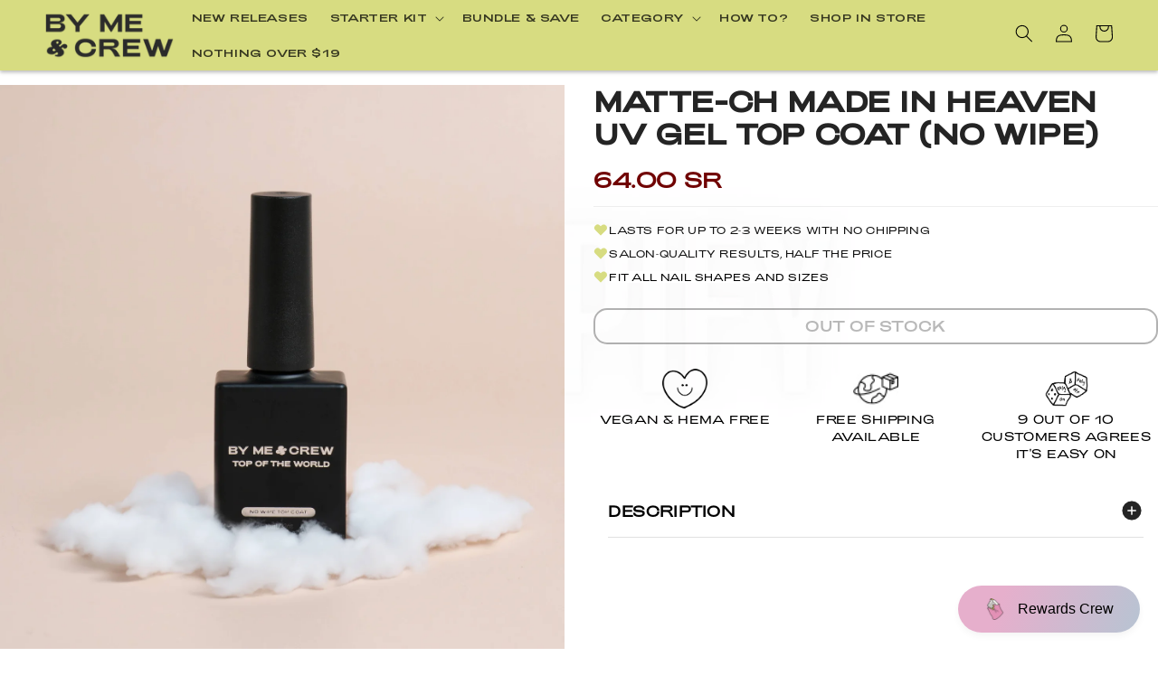

--- FILE ---
content_type: text/javascript; charset=utf-8
request_url: https://www.bymeandcrew.com/products/gift-wrapping.js
body_size: 579
content:
{"id":10705818255553,"title":"Gift Wrapping","handle":"gift-wrapping","description":"Add an extra layer of protection to your order with gift wrapping, ensuring it stays safe from damage, loss, or theft during shipping.","published_at":"2025-04-09T21:43:32+10:00","created_at":"2025-04-09T21:43:31+10:00","vendor":"By Me and Crew","type":"","tags":[],"price":1000,"price_min":1000,"price_max":1000,"available":true,"price_varies":false,"compare_at_price":null,"compare_at_price_min":0,"compare_at_price_max":0,"compare_at_price_varies":false,"variants":[{"id":49340600942785,"title":"fixed","option1":"fixed","option2":null,"option3":null,"sku":null,"requires_shipping":true,"taxable":true,"featured_image":null,"available":true,"name":"Gift Wrapping - fixed","public_title":"fixed","options":["fixed"],"price":1000,"weight":0,"compare_at_price":null,"inventory_management":"shopify","barcode":null,"requires_selling_plan":false,"selling_plan_allocations":[]}],"images":["\/\/cdn.shopify.com\/s\/files\/1\/0591\/5217\/1201\/files\/gift-wrapper.png?v=1744199013"],"featured_image":"\/\/cdn.shopify.com\/s\/files\/1\/0591\/5217\/1201\/files\/gift-wrapper.png?v=1744199013","options":[{"name":"Title","position":1,"values":["fixed"]}],"url":"\/products\/gift-wrapping","media":[{"alt":"gift-wrapping","id":39050776117441,"position":1,"preview_image":{"aspect_ratio":1.0,"height":1024,"width":1024,"src":"https:\/\/cdn.shopify.com\/s\/files\/1\/0591\/5217\/1201\/files\/gift-wrapper.png?v=1744199013"},"aspect_ratio":1.0,"height":1024,"media_type":"image","src":"https:\/\/cdn.shopify.com\/s\/files\/1\/0591\/5217\/1201\/files\/gift-wrapper.png?v=1744199013","width":1024}],"requires_selling_plan":false,"selling_plan_groups":[]}

--- FILE ---
content_type: text/json
request_url: https://conf.config-security.com/model
body_size: 87
content:
{"title":"recommendation AI model (keras)","structure":"release_id=0x4c:6d:45:20:7c:7c:3b:6b:30:4c:5e:4e:71:75:5f:2a:20:5f:4c:74:32:74:4c:4d:28:6d:7d:29:64;keras;0p2gv9bbl79kgaiuk4awa5v20oo87hqa5ob3hetqerthil57hmjtrkxet8yh8g5ezq83w6ym","weights":"../weights/4c6d4520.h5","biases":"../biases/4c6d4520.h5"}

--- FILE ---
content_type: image/svg+xml
request_url: https://www.bymeandcrew.com/cdn/shop/files/gempages_454504600506991714-4684b264-64a7-47eb-94e5-c5d86f914b54.svg?v=11355818817249085182
body_size: 1581
content:
<svg width="166" height="61" viewBox="0 0 166 61" fill="none" xmlns="http://www.w3.org/2000/svg">
<g clip-path="url(#clip0_2334_6908)">
<path d="M64.5554 19.3147C63.0313 19.1475 61.4861 19.1167 59.9582 19.2397C58.4399 19.3646 56.8524 19.5837 55.4417 20.1545C54.7517 20.4332 54.0156 20.7696 53.5428 21.3442C53.0777 21.9093 52.7952 22.826 53.3679 23.4353C54.3923 24.5231 56.1393 24.7633 57.5885 24.9536C60.7827 25.3725 64.0346 25.2111 67.2403 25.5628C68.7913 25.7339 70.3519 26.0202 71.8145 26.543C73.254 27.0561 74.805 27.9095 75.5872 29.2164C77.1997 31.9147 76.5597 35.4357 74.0266 37.4306C71.5473 39.3852 68.2013 40.0636 65.0474 40.2366C61.8801 40.4115 58.5955 40.3058 55.4667 39.7792C52.5511 39.2853 49.8508 38.2532 47.4235 36.6484C48.2326 35.4607 49.0436 34.271 49.8508 33.0833C52.2417 34.9648 55.5339 35.8393 58.5398 36.314C60.1119 36.5619 61.709 36.6484 63.3004 36.6484C64.8437 36.6484 66.4542 36.5273 67.938 36.1026C69.3467 35.7009 71.0322 35.0417 71.6146 33.6387C71.876 33.0006 71.9797 32.2107 71.6126 31.588C71.2129 30.9134 70.5325 30.4925 69.7868 30.2138C68.2877 29.6546 66.6772 29.5123 65.0877 29.3836C63.5079 29.2567 61.9089 29.2414 60.3253 29.1779C57.2733 29.0549 53.8599 28.8531 51.1481 27.3867C49.7989 26.6583 48.5958 25.4321 48.3844 23.9196C48.1749 22.4243 48.3729 20.8118 49.3511 19.5684C51.2596 17.141 54.6422 16.1128 57.7095 15.7784C60.9114 15.4324 64.1306 15.5151 67.3095 16.0032C70.2808 16.4626 73.2809 17.5254 75.7505 19.1667C74.9549 20.2161 74.1573 21.2673 73.3635 22.3167C70.8631 20.5159 67.6343 19.6549 64.5554 19.3147Z" fill="black"/>
<path d="M87.2609 40.1811C87.0745 40.1984 85.9002 40.2119 85.881 40.2984C84.3261 40.2599 82.7425 40.0773 81.4644 39.1702C80.244 38.3073 79.8365 36.762 79.7558 35.3936C79.6713 33.9522 79.7366 32.4954 79.7366 31.052V25.317C79.7366 25.1748 79.7904 25.1056 79.6309 25.1056H78.1491H76.6231C76.379 25.1056 76.4866 24.8577 76.4866 24.654V21.6693C76.4866 21.4021 76.6577 21.502 76.9268 21.502H78.6642H79.3983H79.7366V20.766V17.5275C79.7366 17.4276 79.7558 16.7895 79.7366 16.7914C79.7174 16.7953 80.4592 16.7914 80.5861 16.7914C81.6931 16.7914 84.0648 16.7876 84.2416 16.7876V18.1195V21.2157V21.5021H85.4408H88.9752H90.2091C90.4436 21.5021 90.4263 21.4751 90.4263 21.7019V24.704C90.4263 24.8462 90.5185 25.1056 90.334 25.1056H89.2866H85.756H84.2416C84.255 28.271 84.2685 31.4383 84.2819 34.6057C84.2858 35.1457 84.3665 35.7127 84.8316 36.0778C85.2929 36.4372 85.979 36.468 86.5517 36.4853C87.9182 36.5237 89.2328 36.1855 90.5205 35.7915C90.8799 37.0061 91.2412 38.2208 91.6006 39.4354C90.6608 39.6872 89.671 39.8506 88.7062 39.9928C88.2276 40.0639 87.7452 40.1312 87.2609 40.1811Z" fill="black"/>
<path d="M106.69 40.0059L104.206 44.2226C104.005 44.5647 103.803 44.9068 103.601 45.2489C103.445 45.5161 103.23 45.4123 102.901 45.4123H98.4407C99.3863 43.9016 100.332 42.393 101.275 40.8823C101.504 40.5172 101.735 40.152 101.964 39.7868C101.987 39.7484 102.229 39.4332 102.208 39.3928C102.069 39.1545 101.931 38.9143 101.792 38.676C99.7726 35.1839 97.7526 31.6917 95.7327 28.1977C94.4412 25.9644 93.1497 23.735 91.86 21.5018H97.1818C97.3836 21.5018 97.5316 21.9803 97.6123 22.1283C97.9871 22.8087 98.3619 23.489 98.7367 24.1694C100.678 27.6884 102.617 31.2055 104.556 34.7245C104.625 34.8475 104.695 34.9744 104.762 35.0954C106.497 32.0857 108.235 29.0722 109.97 26.0605C110.797 24.6287 111.621 23.1988 112.448 21.7651C112.498 21.6786 112.548 21.5921 112.597 21.5037C112.626 21.4537 113.207 21.5017 113.268 21.5017H116.687H117.581C116.284 23.7043 114.988 25.9087 113.691 28.1074C111.356 32.0761 109.023 36.0391 106.69 40.0059Z" fill="black"/>
<path d="M123.42 39.6388H120.226H119.07C118.988 39.6388 119.013 39.6138 119.013 39.5408V36.237V22.9912V16.0934C119.464 16.0934 123.602 16.0762 123.602 16.1127V18.9475V32.0165V37.6458V39.2275C123.602 39.4774 123.704 39.6388 123.42 39.6388Z" fill="black"/>
<path d="M137.687 20.9924C136.068 21.0112 134.45 21.2424 132.917 21.6643C129.928 22.4868 127.158 24.5181 126.076 27.3472C125.019 30.1128 125.296 33.4774 127.103 35.9202C128.956 38.4244 132.079 39.7253 135.215 40.0905C138.36 40.4556 141.708 40.2643 144.76 39.4398C146.278 39.0285 147.74 38.3825 149.032 37.5215C149.122 37.462 149.826 37.0115 149.784 36.9596C149.548 36.6636 149.311 36.3729 149.074 36.0807C148.524 35.3946 147.972 34.7092 147.422 34.023C147.228 34.1749 147.034 34.3199 146.831 34.4582C144.288 36.1649 140.919 36.4399 137.894 36.4399H137.712C134.87 36.4399 131.066 35.3577 130.492 32.3076H130.496H140.552H150.536C150.488 30.5721 150.249 28.8667 149.53 27.2542C148.247 24.3733 145.595 22.4515 142.47 21.5924C140.929 21.1686 139.307 20.9737 137.687 20.9924ZM137.539 24.774C137.728 24.7708 137.916 24.773 138.101 24.7782C141.034 24.8628 144.546 25.7932 145.347 28.826H141.684H130.534C130.553 28.7414 130.566 28.6532 130.593 28.5725C131.557 25.8446 134.71 24.8216 137.539 24.774Z" fill="black"/>
<path d="M15.464 39.5949V36.8985V23.9082V16.0938H20.4052V18.6115V31.5171C20.4052 32.0168 20.4302 39.6026 20.3822 39.6026C19.9151 39.6026 15.464 39.6084 15.464 39.5949Z" fill="black"/>
<path d="M40.7083 39.5756V34.423V30.3062C40.7083 28.9494 40.7083 27.2004 39.6974 26.1145C38.6519 24.9941 36.8953 24.8192 35.4019 24.8192C33.8682 24.8192 32.2596 24.9595 30.8201 25.513C30.0974 25.7917 29.3883 26.0742 28.7175 26.4605C28.3677 26.6623 28.0333 26.8814 27.7066 27.1159C27.5355 27.2369 27.4221 27.2927 27.4221 27.4868V38.7011C27.4221 38.8376 27.5125 39.6025 27.3453 39.6025H24.3125H22.9748C22.8461 39.6025 22.823 39.6333 22.823 39.5199V38.2072V25.5553V21.6076C22.823 21.5019 22.8038 21.5019 22.921 21.5019H24.1741H27.2972C27.5317 21.5019 27.4221 21.7691 27.4221 21.9574V23.0933C30.0648 21.4251 33.209 20.8485 36.3475 20.9984C39.3207 21.1387 42.982 21.9344 44.4138 24.7269C45.0788 26.0204 45.3421 27.3888 45.3478 28.8244C45.3536 30.46 45.3613 32.0975 45.3671 33.733C45.3728 35.6895 45.3805 37.646 45.3882 39.6025C44.9212 39.6025 40.7083 39.6275 40.7083 39.5756Z" fill="black"/>
</g>
<defs>
<clipPath id="clip0_2334_6908">
<rect width="135.207" height="30" fill="white" transform="translate(15.3964 15.5)"/>
</clipPath>
</defs>
</svg>


--- FILE ---
content_type: text/javascript; charset=utf-8
request_url: https://www.bymeandcrew.com/products/shipping-protection.js
body_size: -7
content:
{"id":10705818288321,"title":"Shipping Protection","handle":"shipping-protection","description":"Protect your order from damage, loss, or theft during shipping.","published_at":"2025-04-09T21:43:34+10:00","created_at":"2025-04-09T21:43:32+10:00","vendor":"By Me and Crew","type":"","tags":[],"price":495,"price_min":495,"price_max":500,"available":true,"price_varies":true,"compare_at_price":null,"compare_at_price_min":0,"compare_at_price_max":0,"compare_at_price_varies":false,"variants":[{"id":49340600975553,"title":"Default.","option1":"Default.","option2":null,"option3":null,"sku":null,"requires_shipping":true,"taxable":true,"featured_image":null,"available":true,"name":"Shipping Protection - Default.","public_title":"Default.","options":["Default."],"price":500,"weight":0,"compare_at_price":null,"inventory_management":"shopify","barcode":null,"requires_selling_plan":false,"selling_plan_allocations":[]},{"id":49340601008321,"title":"fixed","option1":"fixed","option2":null,"option3":null,"sku":null,"requires_shipping":true,"taxable":true,"featured_image":null,"available":true,"name":"Shipping Protection - fixed","public_title":"fixed","options":["fixed"],"price":495,"weight":0,"compare_at_price":null,"inventory_management":"shopify","barcode":null,"requires_selling_plan":false,"selling_plan_allocations":[]}],"images":["\/\/cdn.shopify.com\/s\/files\/1\/0591\/5217\/1201\/files\/protection.png?v=1744199015"],"featured_image":"\/\/cdn.shopify.com\/s\/files\/1\/0591\/5217\/1201\/files\/protection.png?v=1744199015","options":[{"name":"Title","position":1,"values":["Default.","fixed"]}],"url":"\/products\/shipping-protection","media":[{"alt":"gift-wrapping","id":39050776150209,"position":1,"preview_image":{"aspect_ratio":1.0,"height":512,"width":512,"src":"https:\/\/cdn.shopify.com\/s\/files\/1\/0591\/5217\/1201\/files\/protection.png?v=1744199015"},"aspect_ratio":1.0,"height":512,"media_type":"image","src":"https:\/\/cdn.shopify.com\/s\/files\/1\/0591\/5217\/1201\/files\/protection.png?v=1744199015","width":512}],"requires_selling_plan":false,"selling_plan_groups":[]}